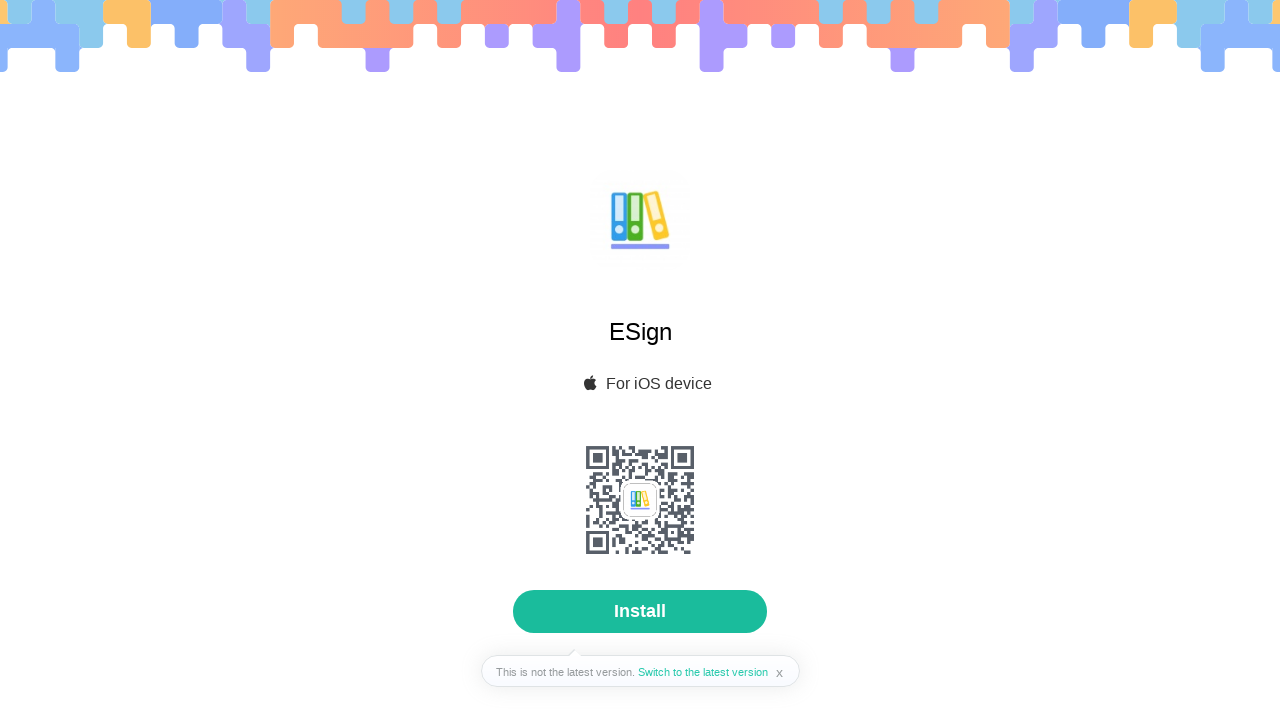

--- FILE ---
content_type: text/html; charset=UTF-8
request_url: https://www.pgyer.com/1sign
body_size: 8915
content:
<!DOCTYPE html>
<html>
<head>
            <title>ESign IPA for iOS(iPhone/iPad) Download - PGYER.COM</title>
    <meta charset="utf-8" />
    <meta http-equiv="Content-Type" content="text/html; charset=utf-8" />
    <meta http-equiv='content-language' content='en'>
        <meta name="keywords" content="ESign,ESign Download,ESign iOS(iPhone/iPad),ESign IPA">
        <meta name="googlebot" content="index">
    <meta name="robots" content="index, nofollow">
    <meta name="description" content="ESign 502Build 15 IPA download for iOSiPhoneiPad ">
    <meta property="og:type" content="product">
    <meta property="og:site_name" content="PGYER">
    <meta property="og:url" content="https://www.pgyer.com/40aeb509e9b292c385bedb2dc15cb4f4">
    <meta property="og:title" content="ESign">
    <meta property="og:description" content="ESign 502Build 15 IPA download for iOSiPhoneiPad ">
    <meta name="twitter:card" content="app">
    <meta name="twitter:title" content="ESign">
    <meta name="twitter:description" content="ESign 502Build 15 IPA download for iOSiPhoneiPad ">
    <meta name="twitter:image" content="https://cdn-app-icon2.pgyer.com/3/d/3/8/c/3d38c9da7a36088f3e2a452c52259c5d?x-oss-process=image/resize,m_lfit,h_256,w_256/format,jpg">
            <link rel="canonical" href="https://www.pgyer.com/40aeb509e9b292c385bedb2dc15cb4f4">
        <meta property="og:locale" content="en">
    <link rel="alternate" hreflang="en" href="https://www.pgyer.com/40aeb509e9b292c385bedb2dc15cb4f4">
    <link rel="alternate" hreflang="x-default" href="https://www.pgyer.com/40aeb509e9b292c385bedb2dc15cb4f4">
    <meta property="og:image:width" content="256">
    <meta property="og:image:height" content="256">
    <meta property="og:image" content="https://cdn-app-icon2.pgyer.com/3/d/3/8/c/3d38c9da7a36088f3e2a452c52259c5d?x-oss-process=image/resize,m_lfit,h_256,w_256/format,jpg">
    <meta property="og:image:secure_url" content="https://cdn-app-icon2.pgyer.com/3/d/3/8/c/3d38c9da7a36088f3e2a452c52259c5d?x-oss-process=image/resize,m_lfit,h_256,w_256/format,jpg">
    
    <meta name="apple-mobile-web-app-title" content="ESign">
        <link rel="apple-touch-icon" href="https://cdn-app-icon2.pgyer.com/3/d/3/8/c/3d38c9da7a36088f3e2a452c52259c5d?x-oss-process=image/resize,m_lfit,h_120,w_120/format,jpg"/>
    
    
    <meta name="viewport" content="width=device-width, initial-scale=1.0, maximum-scale=1.0, minimum-scale=1.0, user-scalable=no minimal-ui">

    <link rel="dns-prefetch" href="//www.pgyer.com">
    <link rel="dns-prefetch" href="//www.pgyer.com">
    <link rel="dns-prefetch" href="//www.pgyer.com">
    <link rel="dns-prefetch" href="//assets3.pgyer.com">
    <link rel="shortcut icon" href="https://assets3.pgyer.com/static-20260120/assets/img/favicon.ico" />
            <link rel="preload" href="https://assets3.pgyer.com/static-20240902/images/template/colorful/top_bg_new.svg" as="image" />
    
    <!-- Global site tag (gtag.js) - Google Analytics -->
<script async src="https://www.googletagmanager.com/gtag/js?id=UA-52814215-1"></script>
<script>
window.dataLayer = window.dataLayer || [];
function gtag(){dataLayer.push(arguments);}
gtag('js', new Date());
gtag('config', 'UA-52814215-1', {
    'link_attribution': true,
    'custom_map': {
        'dimension1': 'register_and_unregister_users',
        'dimension2': 'app_page_with_ad',
        'dimension3': 'is_app_page'
    },
    'linker': {
        'domains': ['open.pgyer.com', 'www.pgyer.com']
    }
});
// google ads 
// gtag('config', 'AW-871638792');

</script>

            <link rel="stylesheet" href="https://assets3.pgyer.com/static-20260120/assets/build/viewColorfulNewest.min.css">
            <!-- <meta http-equiv="Content-Security-Policy" content="frame-src https://qzonestyle.gtimg.cn webcompt:"> -->
    <script type="application/ld+json">
    {
      "@context": "https://schema.org",
      "@type": "SoftwareApplication",
      "name": "ESign",
      "operatingSystem": "iOS",
      "applicationCategory": "UtilitiesApplication",
      "aggregateRating": {
        "@type": "AggregateRating",
        "ratingValue": "4.3",
        "ratingCount": "2419"
      },
      "offers": {
        "@type": "Offer",
        "price": "0",
        "priceCurrency": "USD"
      }
    }
    </script>
            <style>
        .alert, .alert-gray-box {
            margin-bottom: 0 !important;
        }
    </style>
</head>
<body class="">
    
    
<!-- wechat share icon -->
<div style="display:none;" id="wechatShareImg">
    <img src="https://cdn-app-icon2.pgyer.com/3/d/3/8/c/3d38c9da7a36088f3e2a452c52259c5d?x-oss-process=image/resize,m_lfit,h_300,w_300/format,jpg" alt="ESign wechatShareImg" onerror="javascript:this.src='https://assets3.pgyer.com/static-20260120/assets/img/default-icon.png';" />
</div>


<!-- ad start -->
<!-- ad end -->
    <div class="row-fluid " style="z-index:-2;">
        <div id="header"></div>
    </div>
                <!--=== Content Part ===-->
        <div class="container content pt-10">
            <div class="view row">
                                    <div class="span12 margin-bottom-30 " id="appicon-bg">
                        <div id="iconBox">
    <img src="https://cdn-app-icon2.pgyer.com/3/d/3/8/c/3d38c9da7a36088f3e2a452c52259c5d?x-oss-process=image/resize,m_lfit,h_120,w_120/format,jpg" alt="ESign icon" title="ESign icon" class="appicon" onerror="javascript:this.src='https://assets3.pgyer.com/static-20260120/assets/img/default-icon.png'" />
</div>                    </div>
                                <div class="span12 app-title" style="text-align:center;padding-top:10px;">
                    <h1 style="color:#000;font-size:24px;margin-bottom: -5px;">
                        ESign                    </h1>
                    <div class="span12 gray-text app-info mt-10" style="text-align:center;">
                                                <ul class="breadcrumb " >
                        <li style="border-right:none;">
                                                            <i class="fa fa-apple app-type-icon" aria-hidden="true" style="margin-right:5px;"></i>
                                                        For iOS device                        </li>
                                                </div>
                    <div class="span12 gray-text app-info mt-10 hide" style="text-align:center;">
                     Version：5.0.2                                (build 15)
                    </div>
                </div>

                <div class="span12 gray-text app-info mt-10 hide" style="text-align:center;">
                    <ul class="breadcrumb " >
                                                    <li>
                                Version：5.0.2                                (build 15)
                            </li>
                            <li>Size：7.2 MB</li>
                        
                                                    <li class="lastest-li" id="lastest-li" onClick="closeLastestTip()"><span class="lastest-tips"><span>This is not the latest version. </span><a href="/a5f0da22db0ce163bd29bd8f9a7d42ae">Switch to the latest version</a><span class="close-tips">x</span></span></li>
                                                <li class="">
                            Publish at ：2024-02-03                        </li>
                    </ul>
                                    </div>

            </div>

                            <div id="" class="view row col-md-6 col-md-offset-3 margin-bottom-30" style="padding-top:26px;">
                    <div class="col-md-12">
                        <div class="span12 gray-text" style="text-align:center;">
                            <img src="/app/qrcode/1sign" class="qrcode " alt="ESign QRcode" title="ESign QRcode"  />
                        </div>
                    </div>
                    <div class="col-md-12" style="margin-top:20px;">
                                                <div class="row mb-10 install-btn" $style="">
                                        
        <div class="span12 margin-bottom-20 install-text " style="text-align:center;margin-bottom:20px;">
            <div class="spinner" style="min-height:45px; height:auto;">
                <div class="app-install-progress fw-600 hide">
                    <div class="text-left" style="margin-left:15px;">App installation is in progress</div>
                    <div class="progress progress-striped active">
                        <div class="progress-bar progress-install progress-bar-success" role="progressbar" aria-valuemax="100" aria-valuenow="1" aria-valuein="0">
                            <span class="sr-only"></span>
                        </div>
                    </div>
                </div>
                <div id="showtextTitle" class="hide" style="padding-bottom:10px;">Installing...</div>
                <div id="showtext">Installing, press the Home button to view.</div>
                <div class="loading"></div>

                                        <a href="javascript:void(0);" onclick="javascript:install_loading();" id="down_load" class="btn-u btn-u-lg down_load  ">
                             Install                        </a>
                            </div>
        </div>
    
    
                                         </div>
                                                    <li class="lastest-li" id="lastest-li" onClick="closeLastestTip()"><span class="lastest-tips"><span>This is not the latest version. </span><a href="/a5f0da22db0ce163bd29bd8f9a7d42ae">Switch to the latest version</a><span class="close-tips">x</span></span></li>
                        
                                                                                    <div class="span12 gray-text hide" style="text-align:center;">
                                    <p style="padding-top:10px;color:#969b9d;">Or use your mobile to scan the QR code to install</p>
                                </div>
                                                                        </div>

                                                                
                        <div class="col-md-12" style="text-align:center;margin-top: 10px;">
        <div class="spinner" style=" ">
            
            <a href="https://www.pgyer.com/about/disclaimer" target="_blank" style="color:#FFAE00" class="hide">The App comes from third party, please screen the risk and install it</a>
            <a class="reportAppLink hide" href="https://www.pgyer.com/report/app" target="_blank" style="color:#FFAE00">Report the app</a>
        </div>
    </div>
            <div class="col-md-12 hide">
            <div class="check-install-tip">
                <span class="pull-left"> Cannot install/install the app? </span>
                <a class="pull-right" href="javascript:void(0)" data-toggle="modal" onClick="showInstallCheckQr()">Check now <i class="fa fa-angle-right" aria-hidden="true"></i></a>
            </div>
        </div>
        
                </div>
                        <div id="endInstall"></div>

            
            
            <!-- ====== End appStore ==== -->

            <!-- ====== 应用举报 ==== --->

            <!-- ====== end 应用举报 ==== --->
            <div class="row hide">
                <div class="col-md-12 flexRowCenter">
                    <a class="reportAppLink report-middle" style="font-size:18px;" target="_blank">Report</a>
                                    </div>
            </div>
            <!-- ====== 应用版本大小说明 ==== --->
            <div class="row app-info app-view-detail">
                <div class="col-md-8 col-md-offset-2">
                    <hr class="devider devider-dotted" />
                </div>
                <div class="col-md-8 col-md-offset-2" style="word-break:break-all;">
                    <div class="tag-box margin-bottom-40">
                        <h2 class="content-title">About ESign</h2>
                        <div class="row" style="margin:0;">
                                                        <div class="col-md-5 col-xs-12 version-info flexRowBetween">
                                <div class="pull-left">Size</div>
                                <div class="pull-right gray-text" >7.2 MB</div>
                            </div>
                                                        <div class="col-md-5 col-md-offset-2 col-xs-12 version-info flexRowBetween">
                                <div class="pull-left">Publish at</div>
                                <div class="pull-right gray-text" >2024-02-03</div>
                            </div>
                                                        <div class="col-md-5 col-xs-12 version-info flexRowBetween">
                                <div class="pull-left">Version</div>
                                <div class="pull-right gray-text" >5.0.2(build 15)</div>
                            </div>
                                                        <div class="col-md-5 col-md-offset-2 col-xs-12 version-info flexRowBetween">
                                <div class="pull-left">Certificate Type</div>
                                <div class="pull-right gray-text" id="signature-text"><a class="signatureView" data-action="signatureView" id="pageSlide" style="width:100%;cursor: pointer;">View</a></div>
                            </div>
                                                    </div>
                    </div>
                </div>
            </div>
            <!-- ====== End 应用版本大小说明 ==== --->            <!-- ====== Start appStore ==== -->
                        
            
<!-- 历史版本 -->
     <div class="row">
        <div class="col-md-8 col-md-offset-2">
            <hr class="devider devider-dotted" />
        </div>
    </div>

    
    <div class="row">
        <div class="col-md-8 col-md-offset-2" style="word-break:break-all;">
            <div class="tag-box ">
                <h2 class="content-title truncate-1-lines">Other versions of ESign </h2>
                                <table class="table table-striped table-hover app_view_history color-333" style="table-layout: fixed;">
                    <tbody>
                        <input type="hidden" id="pageNum" value="1">
                                                                            <tr appkey="a5f0da22db0ce163bd29bd8f9a7d42ae" class="history_row">
                                                                <td style="position: relative" class="history-item version">
                                    5.0.2                                    (build 16)
                                                                            <span class="li-new"></span>
                                                                    </td>
                                <td class="text-left  desc " style="min-width:100px;">
                                                                    </td>
                                <td  nowrap="nowrap" class="text-right history-item created pr-30" >
                                    2024-05-02                                                                    </td>
                            </tr>
                                                    <tr appkey="c536818d9e8edfbaa187bffd34566e2f" class="history_row">
                                                                <td style="position: relative" class="history-item version">
                                    5.0.2                                    (build 14)
                                                                    </td>
                                <td class="text-left  desc " style="min-width:100px;">
                                                                    </td>
                                <td  nowrap="nowrap" class="text-right history-item created pr-30" >
                                    2024-02-03                                                                    </td>
                            </tr>
                                                    <tr appkey="4110e5d2c561d0ccf2d6e2b1f2e95056" class="history_row">
                                                                <td style="position: relative" class="history-item version">
                                    4.8.2                                    (build 13)
                                                                    </td>
                                <td class="text-left  desc " style="min-width:100px;">
                                                                    </td>
                                <td  nowrap="nowrap" class="text-right history-item created pr-30" >
                                    2023-10-01                                                                    </td>
                            </tr>
                                                    <tr appkey="ed0feda3a2facd9795951025836738fa" class="history_row">
                                                                <td style="position: relative" class="history-item version">
                                    4.8.2                                    (build 12)
                                                                    </td>
                                <td class="text-left  desc " style="min-width:100px;">
                                                                    </td>
                                <td  nowrap="nowrap" class="text-right history-item created pr-30" >
                                    2023-09-04                                                                    </td>
                            </tr>
                                                    <tr appkey="4c9a5f19fef01b0fd8307fafb257d0fa" class="history_row">
                                                                <td style="position: relative" class="history-item version">
                                    4.8.2                                    (build 11)
                                                                    </td>
                                <td class="text-left  desc " style="min-width:100px;">
                                                                    </td>
                                <td  nowrap="nowrap" class="text-right history-item created pr-30" >
                                    2023-09-01                                                                    </td>
                            </tr>
                                                                            <tr class="history_show_more" id="ajaxMore">
                                <td class="text-center warning" colspan="3"><i class="fa fa-angle-double-down" aria-hidden="true"></i> View more</td>
                            </tr>
                                            </tbody>
                </table>
                            </div>
        </div>
    </div>
<!-- 历史版本 -->
                        <!-- 应用截图 -->
<!-- 应用截图 -->                        

                                    <!--/container-->
            <!--=== End Content Part ===-->
        </div>
    
    <div style="padding-left:15px;padding-right:15px;">
        

    </div>
    <!--=== Copyright ===-->
<!-- footer -->
<div class="copyright container-fluid"  style="display:none">
<div class="container content">
    <div class="row">
    <div class="col-md-8 col-md-offset-2">
        <div class="row">
            <div class="col-lg-6  col-xs-8 col-md-6 col-sm-6 text-left">
                <a href='https://www.pgyer.com' target='_blank'>Create Your Own Page</a>
                
                                <span style="font-size:12px;" class="hidden-xs hide">Tips.
1. This application comes from a third-party product and its content is not controlled by PGYER, so please screen it carefully and install it with caution. PGYER internal testing service platform provides application testing hosting and application crash detection services for third-party applications. PGYER only provides internal testing support for third-party applications, and does not involve any manual editing or collation, nor does it participate in the content development or external operation of any application, and does not have any affiliation with third-party applications, and does not provide any guarantee or commitment.
2. Please check the quality of applications carefully, and do not install applications from unreliable sources because of spam, emails, text descriptions, etc. Please make your own judgement and install trusted applications based on the source of the application installation link. PGYER is not responsible for the rules, policies, or specific content of applications published through PGYER or links to other sites displayed on PGYER. PGYER shall not be liable for any investment or purchase made as a result, <a href='%s' target='_blank'>click here to see more</a>.</span>
            </div>
                            <div class="col-lg-6  col-xs-4 col-md-6 col-sm-6">
                    <div class="dropdown" style="float:right;">
                        <a id="langMenu" data-toggle="dropdown" style="float:left;">English<span class="caret"></span></a>
                        <ul class="dropdown-menu langMenu" role="menu" aria-labelledby="langMenu" style="margin-top:0px;">
                                                    <li role="presentation">
                                <a role="menuitem" tabindex="-1" href="https://www.pgyer.com/lang/select?l=cn&redi=https%3A%2F%2Fwww.pgyer.com%2F1sign">中文</a>
                            </li>
                                                    <li role="presentation">
                                <a role="menuitem" tabindex="-1" href="https://www.pgyer.com/lang/select?l=en&redi=https%3A%2F%2Fwww.pgyer.com%2F1sign">English</a>
                            </li>
                                                    <li role="presentation">
                                <a role="menuitem" tabindex="-1" href="https://www.pgyer.com/lang/select?l=rus&redi=https%3A%2F%2Fwww.pgyer.com%2F1sign">Русский</a>
                            </li>
                                                    <li role="presentation">
                                <a role="menuitem" tabindex="-1" href="https://www.pgyer.com/lang/select?l=french&redi=https%3A%2F%2Fwww.pgyer.com%2F1sign">Français</a>
                            </li>
                                                    <li role="presentation">
                                <a role="menuitem" tabindex="-1" href="https://www.pgyer.com/lang/select?l=german&redi=https%3A%2F%2Fwww.pgyer.com%2F1sign">Deutsch</a>
                            </li>
                                                    <li role="presentation">
                                <a role="menuitem" tabindex="-1" href="https://www.pgyer.com/lang/select?l=italian&redi=https%3A%2F%2Fwww.pgyer.com%2F1sign">Italiano</a>
                            </li>
                                                    <li role="presentation">
                                <a role="menuitem" tabindex="-1" href="https://www.pgyer.com/lang/select?l=japanese&redi=https%3A%2F%2Fwww.pgyer.com%2F1sign">日本語</a>
                            </li>
                                                    <li role="presentation">
                                <a role="menuitem" tabindex="-1" href="https://www.pgyer.com/lang/select?l=polish&redi=https%3A%2F%2Fwww.pgyer.com%2F1sign">Polski</a>
                            </li>
                                                    <li role="presentation">
                                <a role="menuitem" tabindex="-1" href="https://www.pgyer.com/lang/select?l=spanish&redi=https%3A%2F%2Fwww.pgyer.com%2F1sign">español</a>
                            </li>
                                                    <li role="presentation">
                                <a role="menuitem" tabindex="-1" href="https://www.pgyer.com/lang/select?l=thai&redi=https%3A%2F%2Fwww.pgyer.com%2F1sign">ภาษาไทย</a>
                            </li>
                                                    <li role="presentation">
                                <a role="menuitem" tabindex="-1" href="https://www.pgyer.com/lang/select?l=zh-tc&redi=https%3A%2F%2Fwww.pgyer.com%2F1sign">繁體中文</a>
                            </li>
                                                </ul>
                    </div>
                </div>
                        <div class="col-xs-12 copyright-tips hide">
                <span style="font-size:12px;margin-bottom:5px;">
                    Tips.
1. This application comes from a third-party product and its content is not controlled by PGYER, so please screen it carefully and install it with caution. PGYER internal testing service platform provides application testing hosting and application crash detection services for third-party applications. PGYER only provides internal testing support for third-party applications, and does not involve any manual editing or collation, nor does it participate in the content development or external operation of any application, and does not have any affiliation with third-party applications, and does not provide any guarantee or commitment.
2. Please check the quality of applications carefully, and do not install applications from unreliable sources because of spam, emails, text descriptions, etc. Please make your own judgement and install trusted applications based on the source of the application installation link. PGYER is not responsible for the rules, policies, or specific content of applications published through PGYER or links to other sites displayed on PGYER. PGYER shall not be liable for any investment or purchase made as a result, <a href='https://www.pgyer.com/about/disclaimer' target='_blank'>click here to see more</a>.                </span>
            </div>
        </div>
    </div>
</div>
</div>
</div>
<div id="turnTableDiv"></div>
<div id="appInstallConfirmModal">
    </div>

    
            <!--=== End Copyright ===-->
    <!-- JS Global Compulsory -->
    <!-- <script src="https://assets3.pgyer.com/static-20260120/fineuploader/jquery.fine-uploader.min.js"></script> -->
    <script type="text/javascript" src="https://res.wx.qq.com/open/js/jweixin-1.0.0.js"></script>
    <!--[if lt IE 9]>
<script src="https://assets3.pgyer.com/static-20260120/assets/plugins/respond.js"></script>
<![endif]-->
        <script>
        aType = 'ios',
            aKey = '40aeb509e9b292c385bedb2dc15cb4f4',
            aVersion = '5.0.2',
            authCode = '',
            agKey = '58e0cf8cc364205c28b760a4613f0611',
            isMergeApp = '',
            submiting = "Loading...",
            submitText = "Enter",
            isMobileRequest = false,
            isMobilePhone = false,
            askBrowserAlert = "For install app, please use the mobile-browser to open this page, or scan the QR code below.",
            forIosAlert = "Your cell phone is Android，cannot install iOS app",
            forAndroidAlert = "Your cell phone is iOS，cannot install Android app",
            forHarmonyAlert = "Only HarmonyOS devices are supported",
            isWechatRequest = false,
            isQQRequest = false,
            isUCRequest = false,
            isWeiboRequest = false,
            isAdDisplayed = true,
            bannerAdDisplayed = true,
            userAdDisplayed = true,
            needInstallInOutBrowser = false,
            remindOpenBrowserText = '',
            browseType = 'other',
            isHarmonyOS = false,
            hasHarmonyOSCert = false,
            harmonyNeedCert = 'The internal beta needs to be completed with a signature to be able to install it, please contact the developer',
            appInstallPasswordAlert = "Please enter password",
            appStoreUrl = '',
            reminderWechatDownloadContent = "For install, Please tap top right corner in Wechat, then tap open in Browser in the pop menu.",
            reminderUCDownloadContent = "You are currently using a UC browser, the browser does not support installing App. Please open in Safari, you can install. ",
            reminderWeiboDownloadContent = "For install, Please tap top right corner in Weibo, then tap open in Browser in the pop menu.",
            reminderQQDownloadContent = "For install, Please tap top right corner in QQ, then tap open in Browser in the pop menu.",
            downloadOnlyForCertification = 1,
            userIsCertification = true,
            isIOS = false,
            unableDownload = "Application provider is not certified unable to install",
            reportFileDeleteBtn = "Delete",
            downloadPayMoney = '0',
            deleteFileConfirm = "Make sure you want to delete the file",
            appTemplate = 'colorful',
            loginFirst = "Please sign in",
            appReportIsreason = "Please enter the cause of the report.",
            appReportMinreason = "Report the reason can not be less than 10 characters.",
            appReportMaxreason = "Reporting reasons can not be more than 500 characters.",
            appReportIsemail = "Please enter the correct email address.",
            appReportIsEmailOrMobile = "Please enter the correct mobile number/email address",
            shortcutUrl = '1sign',
            mustDisplayAdSense = 0,
            showAppAd = 1,
            aKeyForAdSense = '40aeb509e9b292c385bedb2dc15cb4f4',
            appReportResult = "Thank you for your report. We will verify your report content and deal with it as soon as possible.",
            appFeedbackResult = "Feedback success",
            isAutoToAppStore = false,
            iphoneXTips = "App download will begin in a moment, please wait... If it doesn\'t, please <a href='javascript:void(0)' onclick='window.location.reload();'>restart the download<a>.",
            iosTips = "Press the Home button to view.",
            androidTips = "Please check the progress of the install in the browser.",
            testFlightTips = "Please check in TestFlight",
            isTestFlight = '',
            isSignatureInhouse = false,
            isIOS16SignatureAdhoc = true,
            trustProvisionText = "Trusted developers",
            ios16AdhocText = '"Needs to enable developer mode" solution',
            isInstallStart = true,
            installIsNotStart = "Waiting",
            isInstallEnd = false,
            installIsEnd = "Install End",
            isInstallValided = true,
            appFeedbackRequired = "Please fill in the feedback information",
            appFeedbackEmailRequired = "Please fill in your email or phone number",
            appFeedbackMaxLength = "Feedback information cannot exceed 2000 characters",
            isChrome = false,
            channelId = 0;
            isFinanceCates = false;
            reportAppType = '1',
            campaignFree = 0,
            appGoAKey = '',
            scheme = '',
            installAppGoNow = "Install pre-fresh app now",
            isGDTSuccess = false,
            percentage = 0,
            appLang = '',
            useNewTemplate = false,
            useGoApp = false,
            trafficPackage = false,
            autoInstallSuccess = false, // 转向安装成功新页面
            installToken = "cOlQ2aNJFMikyCYLjpD%2BMyPIfMJhalHLoANBTCiXeaQSHY%2Fvx90sQ63sD4%2FxyuQB",
            hasTurnTableAd = true,
            addGtag = true, // 是否添加 google 统计
            saleQRUrl = "",
            // isShowAddToTeam = "false", // 同ip下是否可加入到组
            followButtonText = "Follow",
            followedText = "You have followed",
            followSuccessText = "Follow success",
            wechatSubscribeText = "Scan code or screenshot to identify subscribe",
            wechatSubscribeSuccess = "Subscribe Success",
            wechatSubscribeError = "Subscribe failed",
            triggerFlag = true, // 是否触发点击获取口令, 测试为 true
            isSafariRequest = true,
            highSpeedProdyctType = '601',
            showNomalTip = false,
            speedToken = '',
            wechatPay = '3',
            btnBuyText = '',
            payToken = '',
            validateHighSpeedToken = false,
            isHighSpeedDownload = 'false';
            jobDomain = 'https://job.pgyer.com/',
            httpDomain = 'https://www.pgyer.com',
            sig = '',
            percentage = 0,
            // 提取变量
            isDistribute = 'false',
            isQQRequestForTestFlight = 'false',
            reportAppKey = '40aeb509e9b292c385bedb2dc15cb4f4',
            reportAppName = "ESign",
            isUserLogged = 'false',
            joinUrl = '',
            video = '',
            videoCover = '',
            telRegCn = '/^1[3-9][0-9]{9}$/',
            followTelHolder = "Please enter your phone number",
            followTelError = "Please enter the correct phone number",
            followPositionHolder = "Please choose your position",
            followEmailHolder = "Please enter notification email",
            followEmailError = "Please enter the correct e-mail address",
            zanTip = "Thank you for your support!",
            showJoinTracup = 'false',
            sameIP = 'false', 
            commentRequire = "Please enter a comment (limited to 200 characters)", 
            commentMaxLength = "Comment is too long", 
            scoreRequire = "Please select a score",
            noLogin = "Please login";
            lang = 'en',
            percentage = 0,
            maxIp = "Your IP is not within the scope of the license. Please contact the developer.",
            isForeign = true,
            isTeamInstall = 'false',
            isIOS17 = false,
            isPgyer = true,
            hidBannerAd = false,
            accountNotEnough = false,
            accountNotEnoughTip = "The app is larger than 500M and needs to be paid for, please contact the app developer to renew the payment in a timely manner",
            showSuccess = false,
            hasTeamInstallPermission = false,
            loginByTelModalTelError = "Please enter your tel number correctly",
            loginByTelModalRegetCode = "Try again",
            loginByTelModalCodeSec = "Second",
            resetPwdFormSubmit = "",
            cnCallingCode = '86',
            showInstallGuide = false,
            adsenseAfterInfo = false,
            guideType = '',
            showInstallProgress = false,
            downloadDomain = '',
            adsenseClient = 'ca-pub-1012394556950347',
            adsenseSort = '3785872501',
            timeSign = '5953784b55594a57764d5b54',
            isCloudflareDownload = false,
            cloudflareConnectSuccess = false,
            loginByTelModalWaitTips = "Waiting...";

            var authcode = "828991";
            var randomCode = new Date().getTime() % 1E6;
            var finalCode = (parseInt(authcode) ^ randomCode).toString() + randomCode.toString().padStart(6, '0');

            // 购买高速会员时不显示
            if (!hidBannerAd) {
                            }

        if (false) {
            if (isNeedCheckUC()) {
                if (checkIsUc()) {
                                        isUCRequest = 'false'
                    needInstallInOutBrowser = 'false'
                    remindOpenBrowserText = ''
                    reminderUCDownloadContent = "You are currently using a UC browser, the browser does not support installing App. Please open in Safari, you can install. "
                    var html = '<div class="row view-alert"  style="display:none;z-index:99;width:100%;background:#343434;margin-left:0;margin-right:0;padding-top:30px;padding-bottom:30px;box-shadow:inset 0px -10px 16px rgba(22, 22, 23, 0.62);"><div class="col-md-12 text-left" style="padding-right:30px;padding-left:30px;"><p style="color:#7f7e7e;margin:0px;"></p></div></div>'
                    $(html).insertAfter("#wechatShareImg")
                    setTimeout(function () {
                        $('.view-alert').slideDown(1000)
                    }, 200)
                }
            }
        }

        var wxParam = new Array();
        wxParam['appId'] = 'wx5c466490aaef0cc3';
        wxParam['timestamp'] = 1769087778;
        wxParam['nonceStr'] = 'a5f4f4a6064e30c47d6efa8cb3469b1c';
        wxParam['signature'] = '78ca75ec5b787e0539eb967d0a42cea90f793300';
        
        var wxParamAppId = 'wx5c466490aaef0cc3',
        wxParamTimestamp = 1769087778,
        wxParamNonceStr = 'a5f4f4a6064e30c47d6efa8cb3469b1c',
        wxParamSignature = '78ca75ec5b787e0539eb967d0a42cea90f793300';

        wxParam['shareTitle'] = "ESign";
        wxParam['shareDesc'] = decodeURIComponent('Version%3A+5.0.2+%28build+15%29+Size%3A+7.2+MB'.replace(/\+/g, '%20'));
        wxParam['link'] = 'https://www.pgyer.com/1sign';
        wxParam['imgUrl'] = 'https://cdn-app-icon2.pgyer.com/3/d/3/8/c/3d38c9da7a36088f3e2a452c52259c5d?x-oss-process=image/resize,m_lfit,h_300,w_300/format,jpg';
        var latestPublishAKey = '';
        var diandianUrl = '';

        var CONTROLLER = 'txCloudHigh';
        var TENCENT_CAPTCHA_APP_ID = '199964958';

        var openCaptcha = 1; 
        openCaptcha = 1;
        var usePgyCaptcha = false;
    </script>
    <script type="text/javascript">
    var userKey = "";
    var maxImageCount = '5';
    var isMergeAppStore = false;
    var feedbackImageCounter = 0;
    var gaId = 'UA-52814215-1';
    var imageCountOutTips = "Feedback screenshots can't exceed 5 at most";
</script>
        <script type="text/javascript" src="https://assets3.pgyer.com/static-20260120/assets/build/app_view_newest.min.js"></script>
    <script>
// baidu tongji
var _hmt = _hmt || [];
_hmt.push(['_setUserTag', '5820', 'developers']);
(function() {
  var hm = document.createElement("script");
  hm.src = "https://hm.baidu.com/hm.js?8748fc8d44d4c96b145053b62e3788fe";
  var s = document.getElementsByTagName("script")[0];
  s.parentNode.insertBefore(hm, s);
})();
</script>
    <script>
        // harmons 没有证书不可安
        if (aType == 'harmony' && !hasHarmonyOSCert) {
            $('#down_load').addClass('btn-lg-default');
        }

        isMobileRequest = isMobileRequest == true ? true : isiPad();
    </script>
    <script>
var telErrorTips = "Please fill in your phone numbe";
var codeRegain = "Retrieve";
var second = "s";
var telHolder = "Please enter the phone number";
var emailHolder = "Please enter the email address";
var pwdHolder = "Please enter the password";
var telIncorrectTips = "The incoming phone number is not consistent with the binding phone number";
var emailErrorTips = "Please enter your email address correctly";
var CNCALLINGCODE = '86';
var mobileRegCN = /^1[3-9][0-9]{9}$/;
var mobileRegEN = /[\d\-\s]+/;
var TENCENT_CAPTCHA_ERROR_CODE = [100];
</script>
        <script src="https://turing.captcha.qcloud.com/TCaptcha.js"></script>
        
    

    <!-- footer -->    
            <script>
            gtag('event', 'app_papp_view_not_beijing', {'app_papp_view_not_beijing': 1});
        </script>
    </body>

</html>


--- FILE ---
content_type: image/svg+xml
request_url: https://assets3.pgyer.com/static-20240611/images/template/colorful/top_bg_new.svg
body_size: 999
content:
<svg width="3862" height="216" fill="none" xmlns="http://www.w3.org/2000/svg"><g clip-path="url(#a)"><path d="M-35 0c-7.732 0-14 6.268-14 14v44c0 7.732 6.268 14 14 14h72c-7.732 0-14-6.268-14-14V14C23 6.268 16.732 0 9 0h-44zM3897 0c7.73 0 14 6.268 14 14v44c0 7.732-6.27 14-14 14h-72c7.73 0 14-6.268 14-14V14c0-7.732 6.27-14 14-14h44z" fill="#FEC76F"/><path fill-rule="evenodd" clip-rule="evenodd" d="M671 14c0-7.732-6.268-14-14-14h28c-7.732 0-14 6.268-14 14zM3191 14c0-7.732 6.27-14 14-14h-28c7.73 0 14 6.268 14 14z" fill="#8BC9ED"/><path fill-rule="evenodd" clip-rule="evenodd" d="M253 144c-7.732 0-14-6.268-14-14v14h14zM3609 144c7.73 0 14-6.268 14-14v14h-14zM253 144c-7.732 0-14 6.268-14 14v-14h14zM3609 144c7.73 0 14 6.268 14 14v-14h-14zM37 144c-7.732 0-14 6.268-14 14v-14h14zM3825 144c7.73 0 14 6.268 14 14v-14h-14zM153 144c7.732 0 14 6.268 14 14v-14h-14zM3709 144c-7.73 0-14 6.268-14 14v-14h14z" fill="#8BB5FC"/><path d="M181 72c-7.732 0-14-6.268-14-14V14c0-7.732-6.268-14-14-14h-44c-7.732 0-14 6.268-14 14v44c0 7.732-6.268 14-14 14h100zM3681 72c7.73 0 14-6.268 14-14V14c0-7.732 6.27-14 14-14h44c7.73 0 14 6.268 14 14v44c0 7.732 6.27 14 14 14h-100z" fill="#8BB5FC"/><path fill-rule="evenodd" clip-rule="evenodd" d="M1679 14v44c0 7.727-6.26 13.992-13.99 14H1621c-7.73 0-14 6.268-14 14v44c0 7.732 6.27 14 14 14h44c7.73 0 14 6.268 14 14v44c0 7.732 6.27 14 14 14h44c7.73 0 14-6.268 14-14V86c0-7.732 6.27-14 14-14-7.73 0-14-6.268-14-14V14c0-7.732-6.27-14-14-14h-44c-7.73 0-14 6.268-14 14zm-158 130c7.73 0 14-6.268 14-14V86c0-7.732-6.27-14-14-14h-44c-7.73 0-14 6.268-14 14v44c0 7.732 6.27 14 14 14h44zm-360 72c7.73 0 14-6.268 14-14v-44.013c.01-7.726 6.27-13.987 14-13.987h-100c7.73 0 14 6.268 14 14v44c0 7.732 6.27 14 14 14h44zM2183 14v44c0 7.727 6.26 13.992 13.99 14H2241c7.73 0 14 6.268 14 14v44c0 7.732-6.27 14-14 14h-44c-7.73 0-14 6.268-14 14v44c0 7.732-6.27 14-14 14h-44c-7.73 0-14-6.268-14-14V86c0-7.732-6.27-14-14-14 7.73 0 14-6.268 14-14V14c0-7.732 6.27-14 14-14h44c7.73 0 14 6.268 14 14zm158 130c-7.73 0-14-6.268-14-14V86c0-7.732 6.27-14 14-14h44c7.73 0 14 6.268 14 14v44c0 7.732-6.27 14-14 14h-44zm360 72c-7.73 0-14-6.268-14-14v-44.013c-.01-7.726-6.27-13.987-14-13.987h100c-7.73 0-14 6.268-14 14v44c0 7.732-6.27 14-14 14h-44z" fill="#AC9BFE"/><path fill="#8BC9ED" d="M1003 0h426v72h-426zM1787 0h292v72h-292zM2859 0h-426v72h426z"/><path fill-rule="evenodd" clip-rule="evenodd" d="M945 72h-44c-7.732 0-14 6.268-14 14v44c0 7.732-6.268 14-14 14h-44c-7.732 0-14-6.268-14-14V14c0-7.732 6.268-14 14-14h188c7.73 0 14 6.268 14 14v44c0 7.732 6.27 14 14 14h44c7.73 0 14-6.268 14-14V14c0-7.732 6.27-14 14-14h44c7.73 0 14 6.268 14 14v44c0 7.732 6.27 14 14 14h44c7.73 0 14-6.268 14-14V14c0-7.732 6.27-14 14-14h44c7.73 0 14 6.268 14 14v44c0 7.732 6.27 14 14 14h44c7.73 0 14-6.268 14-14V14c0-7.732 6.27-14 14-14h288c-7.73 0-14 6.268-14 14v44c0 7.732-6.27 14-14 14h-44c-7.73 0-14 6.268-14 14 0-7.732-6.27-14-14-14h-44c-7.73 0-14 6.268-14 14 0-7.732-6.27-14-14-14h-44c-7.73 0-14 6.268-14 14 0-7.732-6.27-14-14-14h-44c-7.73 0-14 6.268-14 14v44c0 7.732-6.27 14-14 14h-44c-7.73 0-14-6.268-14-14V86c0-7.732-6.27-14-14-14h-44c-7.73 0-14 6.268-14 14v44c0 7.732-6.27 14-14 14H973c-7.732 0-14-6.268-14-14V86c0-7.732-6.268-14-14-14z" fill="url(#b)"/><path fill-rule="evenodd" clip-rule="evenodd" d="M2917 72h44c7.73 0 14 6.268 14 14v44c0 7.732 6.27 14 14 14h44c7.73 0 14-6.268 14-14V14c0-7.732-6.27-14-14-14h-188c-7.73 0-14 6.268-14 14v44c0 7.732-6.27 14-14 14h-44c-7.73 0-14-6.268-14-14V14c0-7.732-6.27-14-14-14h-44c-7.73 0-14 6.268-14 14v44c0 7.732-6.27 14-14 14h-44c-7.73 0-14-6.268-14-14V14c0-7.732-6.27-14-14-14h-44c-7.73 0-14 6.268-14 14v44c0 7.732-6.27 14-14 14h-44c-7.73 0-14-6.268-14-14V14c0-7.732-6.27-14-14-14h-288c7.73 0 14 6.268 14 14v44c0 7.732 6.27 14 14 14h44c7.73 0 14 6.268 14 14 0-7.732 6.27-14 14-14h44c7.73 0 14 6.268 14 14 0-7.732 6.27-14 14-14h44c7.73 0 14 6.268 14 14 0-7.732 6.27-14 14-14h44c7.73 0 14 6.268 14 14v44c0 7.732 6.27 14 14 14h44c7.73 0 14-6.268 14-14V86c0-7.732 6.27-14 14-14h44c7.73 0 14 6.268 14 14v44c0 7.732 6.27 14 14 14h260c7.73 0 14-6.268 14-14V86c0-7.732 6.27-14 14-14z" fill="url(#c)"/><path fill-rule="evenodd" clip-rule="evenodd" d="M743 14c0-7.732-6.268-14-14-14h100c-7.732 0-14 6.268-14 14v72c0-7.732-6.268-14-14-14h-44c-7.732 0-14-6.268-14-14V14zM3047 72v14c0-7.732 6.27-14 14-14h44c7.73 0 14-6.268 14-14V14c0-7.732 6.27-14 14-14h-100c7.73 0 13.99 6.26 14 13.987V72z" fill="#8BC9ED"/><path fill-rule="evenodd" clip-rule="evenodd" d="M657 72c7.732 0 14 6.268 14 14v44c0 7.732 6.268 14 14 14h44c7.732 0 14 6.268 14 14v44c0 7.732 6.268 14 14 14h44c7.732 0 14-6.268 14-14v-44c0-7.732 6.268-14 14-14-7.732 0-14-6.268-14-14V86c0-7.732-6.268-14-14-14h-44.013c-7.724-.007-13.983-6.268-13.987-13.993V14c0-7.732-6.268-14-14-14h-44c-7.732 0-14 6.268-14 14v44c0 7.732-6.268 14-14 14zM3205 72c-7.73 0-14 6.268-14 14v44c0 7.732-6.27 14-14 14h-44c-7.73 0-14 6.268-14 14v44c0 7.732-6.27 14-14 14h-44c-7.73 0-14-6.268-14-14v-44c0-7.732-6.27-14-14-14 7.73 0 14-6.268 14-14V86c0-7.732 6.27-14 14-14h44.01c7.73-.007 13.99-6.268 13.99-13.993V14c0-7.732 6.27-14 14-14h44c7.73 0 14 6.268 14 14v44c0 7.732 6.27 14 14 14z" fill="#9EA6FE"/><path fill-rule="evenodd" clip-rule="evenodd" d="M455 14c0-7.732-6.268-14-14-14h216c7.732 0 14 6.268 14 14v44c0 7.732-6.268 14-14 14h-44c-7.732 0-14 6.268-14 14v44c0 7.732-6.268 14-14 14h-44c-7.732 0-14-6.268-14-14V86c0-7.732-6.268-14-14-14h-44c-7.732 0-14 6.268-14 14V14zM3335 86c0-7.732 6.27-14 14-14h44c7.73 0 14 6.268 14 14V14c0-7.732 6.27-14 14-14h-216c-7.73 0-14 6.268-14 14v44c0 7.732 6.27 14 14 14h44c7.73 0 14 6.268 14 14v44c0 7.732 6.27 14 14 14h44c7.73 0 14-6.268 14-14V86z" fill="#84AEFA"/><path fill-rule="evenodd" clip-rule="evenodd" d="M325 72h44c7.732 0 14 6.268 14 14v44c0 7.732 6.268 14 14 14h44c7.732 0 14-6.268 14-14V14c0-7.732-6.268-14-14-14H325c-7.732 0-14 6.268-14 14v44c0 7.732 6.268 14 14 14zM3479 86c0-7.732 6.27-14 14-14h44c7.73 0 14-6.268 14-14V14c0-7.732-6.27-14-14-14h-116c-7.73 0-14 6.268-14 14v116c0 7.732 6.27 14 14 14h44c7.73 0 14-6.268 14-14V86z" fill="#FCC168"/><path d="M167 144h72v58c0 7.732-6.268 14-14 14h-44c-7.732 0-14-6.268-14-14v-58zM3695 144h-72v58c0 7.732 6.27 14 14 14h44c7.73 0 14-6.268 14-14v-58zM-49 144h72v58c0 7.732-6.268 14-14 14h-44c-7.732 0-14-6.268-14-14v-58zM3911 144h-72v58c0 7.732 6.27 14 14 14h44c7.73 0 14-6.268 14-14v-58zM0 72h225c7.732 0 14 6.268 14 14v58H0V72zM3862 72h-225c-7.73 0-14 6.268-14 14v58h239V72z" fill="#8BB5FC"/><path fill-rule="evenodd" clip-rule="evenodd" d="M9 0c7.732 0 14 6.268 14 14v44c0 7.732 6.268 14 14 14h44c7.732 0 14-6.268 14-14V14c0-7.732 6.268-14 14-14H9zM3853 0c-7.73 0-14 6.268-14 14v44c0 7.732-6.27 14-14 14h-44c-7.73 0-14-6.268-14-14V14c0-7.732-6.27-14-14-14h100zM167 14c0-7.732-6.268-14-14-14h172c-7.732 0-14 6.268-14 14v44c0 7.732 6.268 14 14 14-7.732 0-14 6.268-14 14v44c0 7.732-6.268 14-14 14h-44c-7.732 0-14-6.268-14-14V86c0-7.732-6.268-14-14-14h-44c-7.732 0-14-6.268-14-14V14zM3695 14c0-7.732 6.27-14 14-14h-172c7.73 0 14 6.268 14 14v44c0 7.732-6.27 14-14 14 7.73 0 14 6.268 14 14v44c0 7.732 6.27 14 14 14h44c7.73 0 14-6.268 14-14V86c0-7.732 6.27-14 14-14h44c7.73 0 14-6.268 14-14V14z" fill="#8BC9ED"/><path fill-rule="evenodd" clip-rule="evenodd" d="M1737 0c7.73 0 14 6.268 14 14v44c0 7.732 6.27 14 14 14h44c7.73 0 14 6.268 14 14v44c0 7.732 6.27 14 14 14h44c7.73 0 14-6.268 14-14V86c0-7.732 6.27-14 14-14h44c7.73 0 14 6.268 14 14v44c0 7.732 6.27 14 14 14h44c7.73 0 14-6.268 14-14V86c0-7.732 6.27-14 14-14h44c7.73 0 14-6.268 14-14V14c0-7.732 6.27-14 14-14h-72c-7.73 0-14 6.268-14 14v44c0 7.732-6.27 14-14 14h-44c-7.73 0-14-6.268-14-14V14c0-7.732-6.27-14-14-14h-44c-7.73 0-14 6.268-14 14v44c0 7.732-6.27 14-14 14h-44c-7.73 0-14-6.268-14-14V14c0-7.732-6.27-14-14-14h-72z" fill="url(#d)"/></g><defs><linearGradient id="b" x1="815" y1="72" x2="1693" y2="72" gradientUnits="userSpaceOnUse"><stop stop-color="#FEA877"/><stop offset="1" stop-color="#FF897E"/></linearGradient><linearGradient id="c" x1="3047" y1="72" x2="2169" y2="72" gradientUnits="userSpaceOnUse"><stop stop-color="#FEA877"/><stop offset="1" stop-color="#FF897E"/></linearGradient><linearGradient id="d" x1="1737" y1="72" x2="2125" y2="72" gradientUnits="userSpaceOnUse"><stop stop-color="#FF867F"/><stop offset=".505" stop-color="#FF8180"/><stop offset="1" stop-color="#FF867F"/></linearGradient><clipPath id="a"><path fill="#fff" d="M0 0h3862v216H0z"/></clipPath></defs></svg>